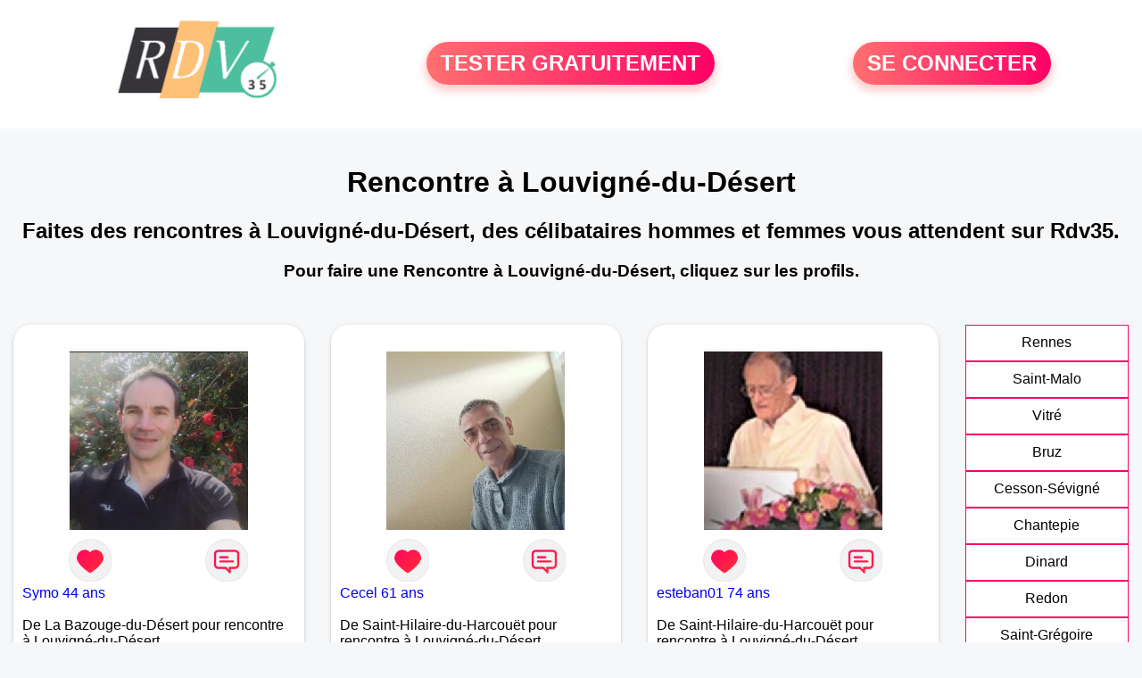

--- FILE ---
content_type: text/html; charset=UTF-8
request_url: https://www.rdv35.fr/rencontre-louvigne-du-desert.html
body_size: 6259
content:
<!-- corps-rdv-regional -->
<!DOCTYPE html>
<html lang="fr">
<head>
<title>Rencontre Louvigné-du-Désert - Rendez-vous à Louvigné-du-Désert entre célibataires seuls du 35</title>
<meta name="description" content="Rencontre à Louvigné-du-Désert pour connaître les célibataires souhaitant découvrir l'amour dans le 35."/>
<meta name="keywords" content="rencontre Louvigné-du-Désert, Louvigné-du-Désert rencontre, rencontres Louvigné-du-Désert, Louvigné-du-Désert rencontres"/>
<meta name="Identifier-URL" content="https://www.rdv35.fr"/>
<meta name="subject" content="Rencontre à Louvigné-du-Désert"/>
<meta name="Author" content="Rdv35"/>
<meta name="Creation_date" content="02/03/2010"/>
<meta property='og:title' content="Rencontre Louvigné-du-Désert - Rendez-vous à Louvigné-du-Désert entre célibataires seuls du 35">
<meta property='og:type' content='website' />
<meta property='og:url' content='https://www.rdv35.fr/rencontre-louvigne-du-desert.html'>
<meta property='og:description' content="Rencontre à Louvigné-du-Désert pour connaître les célibataires souhaitant découvrir l'amour dans le 35.">
<link rel="canonical" href="https://www.rdv35.fr/rencontre-louvigne-du-desert.html">
<link rel='icon' type='image/x-icon' href='./favicon-rdv.ico'>
<meta charset="UTF-8">
<meta name="viewport" content="width=device-width, initial-scale=1.0">
<meta http-equiv="X-UA-Compatible" content="ie=edge">
<META NAME="CLASSIFICATION" CONTENT="rencontre, celibataire, homme cherche femme, amour, amitie, couple, relation, ame soeur">
<meta name="theme-color" content="#f10d86"/>
<link rel='icon' type='image/x-icon' href='./favicon-rdv.ico' />
<link rel="stylesheet" type="text/css" media="screen" href="./assets/font/icons.css">
<link rel="stylesheet" type="text/css" media="screen" href="./assets/css/euroset-home.css">
<style>
.containerForm {
	background: url("./images/background/rdv35.fr.jpg")!important;
	background-position-x: center!important;
	background-repeat: no-repeat!important;
}
.p15 {
	padding: 15px;
}
.colLogo {
	width: 70%;
	text-align: center;
	background-color: rgba(255,255,255,.85);
	border-radius: 15px;
	margin-right:auto;
	margin-left:auto;
	max-width:400px;
}
.colLogo img {
	width: 70%;
}
.colAction {
	width:85%;
	margin-right:auto;
	margin-left:auto;
}
.formsAccueil {
	width: 100%;
	margin-top:65px;
	margin-bottom:30px;
}
.formsAccueilWrapper {
	max-width:400px;
	background-color: #000000a1;
	padding-top: 15px;
	padding-bottom: 15px;
	padding-right: 10px;
	padding-left: 10px;
	border-radius: 15px;
	margin-right:auto;
	margin-left:auto;
}
.btActionSp {
	width: 100%;
	background-image: linear-gradient(to right,#ff7070,#ff0065);
	color: #fff;
	border: 0!important;
	cursor: pointer;
	border-radius: 60px;
	font-weight: 700;
	font-size:1.5em;
	padding: .65rem 1rem;
	box-shadow: 0 5px 10px 2px rgba(255,112,112,.36)!important;
}
@media (max-width: 1154px) {
	.btActionSp {
		font-size:1.2em;
	}
}
@media (max-width: 992px) {
	.btActionSp {
		font-size:1.2em;
	}
}
@media (max-width: 800px) {
	.btActionSp {
		font-size:0.8em;
	}
}
@media (max-width: 768px) {
	.formsAccueilWrapper {
		width:90%;
	}
}
.arPagin .arWrapperString {
	width: 100%;
	height:auto;
	padding: 8px;
}
.colAction {
	margin-top:30px;
}
.logoSiteSpecial {
	text-align:center;
}
.logoSiteSpecial img {
	max-height:125px;
	max-width:100%;
}
body {
	margin-top:150px;
}
@media (max-width: 768px) {
	body {
		margin-top:300px;
	}
}
</style>
</head>
<body>
<div id="loading" class="loading">
	Loading&#8230;
</div>
<div class="container" style="background-color:#ffffff;display:block;position:fixed;z-index:1000;top:0;left:0;margin-top:0px;width:100%;margin-left: auto;margin-right: auto;max-width:100%">
	<div class="row" style="margin-bottom:15px;">
		<div class="l4 s12" style="align-self:center">
			<div class="logoSiteSpecial">
				<a href="./" alt="Site de rencontre gratuit Rdv35">
				<img src="./logo-header/www.rdv35.fr.png" title="Accueil" /></a>
			</div>
		</div>
		<div class="l4 s12" style="align-self:center; ">
			<div class="colAction">
				<div class="row">
					<div class="s12" style="text-align:center;margin-bottom:1em;">
						<div class="inscriptionBtWrapper"><a title="Inscription" href="./inscription" class="btActionSp btInscription" style="white-space: nowrap;">TESTER GRATUITEMENT</a></div>
					</div>
				</div>
			</div>
		</div>
		<div class="l4 s12" style="align-self:center; ">
			<div class="colAction">
				<div class="row">
					<div class="s12" style="text-align:center;margin-bottom:1em;">
						<div class="connexionBtWrapper"><a title="Connection" href="./seconnecter" class="btActionSp btConnexionSp" >SE CONNECTER</a></div>
					</div>
				</div>
			</div>
		</div>
	</div>
</div><div class="row" style="padding:15px;">
	<div class="s12 textCenter">
<h1>Rencontre à Louvigné-du-Désert</h1>
<h2>Faites des rencontres à Louvigné-du-Désert, des célibataires hommes et femmes vous attendent sur Rdv35. </h2>
<h3>Pour faire une Rencontre à Louvigné-du-Désert, cliquez sur les profils.</h3>	</div>
</div>
<style>
.arCardSP {
	height: 100%;
	border-radius: 20px;
}
.header {
	display: flex;
	justify-content: center;
}
.profil-image {
	width: 200px;
	height: 200px;
	margin-top: 30px;
	align-items: center;
}
</style>
<div class="row">
	<!-- BEGIN PROFIL -->
	<div class="s12 l10">
		<div class="row">
			<div class="l3 m4 s12">
				<div class="p15">
					<div class="arCardSP">
						<div class="header" style="cursor:pointer;" onclick="window.location.href='./rencontre-Symo-profil-1802286';">
							<img class="profil-image" src="./photos/180/22/1802286/1802286_300.jpg" alt="photo de profil">
						</div>
						<div class="body">
							<div class="title">
							<!-- BEGIN BUTTON -->
								<div class="row">
									<div class="s6" style="text-align:center">
										<div style="cursor: pointer;" onclick="homeSendCdr('Symo');">
											<img src="./assets/img/round-like.png" width="48" height="48" title="Envoyer un coup de coeur à Symo"
												alt="Envoyer un coup de coeur">
										</div>
									</div>
									<div class="s6" style="text-align:center">
										<div style="cursor: pointer;" onclick="homeSendMsg('Symo');">
											<img src="./assets/img/round-message.png" width="48" height="48" title="Envoyer un message Symo"
												alt="Envoyer un message">
										</div>
									</div>
								</div>
							<!-- END BUTTON -->
								<a href="./rencontre-Symo-profil-1802286" title="Voir le profil" >
									Symo 44 ans</a></div><br>
								<div class="text">
									De La Bazouge-du-Désert pour rencontre à Louvigné-du-Désert <br /><br />
La Bazouge-du-Désert à 4 km de Louvigné-du-Désert<br /><br />									<div style="margin-bottom:15px;">
Homme divorcé(e) de 44 ans recherche rencontre femme  amoureuse									</div>
Recherche une femme qui aime partager différentes sorties 								</div>
							</div>
							<div class="textCenter p15">
						</div>
					</div>
				</div>
			</div>
			<div class="l3 m4 s12">
				<div class="p15">
					<div class="arCardSP">
						<div class="header" style="cursor:pointer;" onclick="window.location.href='./rencontre-Cecel+-profil-1843873';">
							<img class="profil-image" src="./photos/184/38/1843873/1843873_300.jpg" alt="photo de profil">
						</div>
						<div class="body">
							<div class="title">
							<!-- BEGIN BUTTON -->
								<div class="row">
									<div class="s6" style="text-align:center">
										<div style="cursor: pointer;" onclick="homeSendCdr('Cecel ');">
											<img src="./assets/img/round-like.png" width="48" height="48" title="Envoyer un coup de coeur à Cecel "
												alt="Envoyer un coup de coeur">
										</div>
									</div>
									<div class="s6" style="text-align:center">
										<div style="cursor: pointer;" onclick="homeSendMsg('Cecel ');">
											<img src="./assets/img/round-message.png" width="48" height="48" title="Envoyer un message Cecel "
												alt="Envoyer un message">
										</div>
									</div>
								</div>
							<!-- END BUTTON -->
								<a href="./rencontre-Cecel+-profil-1843873" title="Voir le profil" >
									Cecel  61 ans</a></div><br>
								<div class="text">
									De Saint-Hilaire-du-Harcouët pour rencontre à Louvigné-du-Désert <br /><br />
Saint-Hilaire-du-Harcouët à 10 km de Louvigné-du-Désert<br /><br />									<div style="margin-bottom:15px;">
Homme divorcé(e) de 61 ans recherche rencontre femme  amoureuse									</div>
Bonjour je m'appelle Marcel une photo veux rien dire c'est le cœur qui parle et les sentiments j'ai un métier où je sais faire beaucoup de choses à la maison aussi bien en extérieur  un petit bonjour fait toujours plaisir bisous 								</div>
							</div>
							<div class="textCenter p15">
						</div>
					</div>
				</div>
			</div>
			<div class="l3 m4 s12">
				<div class="p15">
					<div class="arCardSP">
						<div class="header" style="cursor:pointer;" onclick="window.location.href='./rencontre-esteban01-profil-1839445';">
							<img class="profil-image" src="./photos/183/94/1839445/1839445_300.jpg" alt="photo de profil">
						</div>
						<div class="body">
							<div class="title">
							<!-- BEGIN BUTTON -->
								<div class="row">
									<div class="s6" style="text-align:center">
										<div style="cursor: pointer;" onclick="homeSendCdr('esteban01');">
											<img src="./assets/img/round-like.png" width="48" height="48" title="Envoyer un coup de coeur à esteban01"
												alt="Envoyer un coup de coeur">
										</div>
									</div>
									<div class="s6" style="text-align:center">
										<div style="cursor: pointer;" onclick="homeSendMsg('esteban01');">
											<img src="./assets/img/round-message.png" width="48" height="48" title="Envoyer un message esteban01"
												alt="Envoyer un message">
										</div>
									</div>
								</div>
							<!-- END BUTTON -->
								<a href="./rencontre-esteban01-profil-1839445" title="Voir le profil" >
									esteban01 74 ans</a></div><br>
								<div class="text">
									De Saint-Hilaire-du-Harcouët pour rencontre à Louvigné-du-Désert <br /><br />
Saint-Hilaire-du-Harcouët à 10 km de Louvigné-du-Désert<br /><br />									<div style="margin-bottom:15px;">
Homme divorcé(e) de 74 ans recherche rencontre femme  amicale									</div>
ingenieur retraité en activité réduite, divorse en cours, recherche complice sensuelle sans tabou								</div>
							</div>
							<div class="textCenter p15">
						</div>
					</div>
				</div>
			</div>
			<div class="l3 m4 s12">
				<div class="p15">
					<div class="arCardSP">
						<div class="header" style="cursor:pointer;" onclick="window.location.href='./rencontre-JOUJOU50-profil-1831308';">
							<img class="profil-image" src="./photos/183/13/1831308/1831308_300.jpg" alt="photo de profil">
						</div>
						<div class="body">
							<div class="title">
							<!-- BEGIN BUTTON -->
								<div class="row">
									<div class="s6" style="text-align:center">
										<div style="cursor: pointer;" onclick="homeSendCdr('JOUJOU50');">
											<img src="./assets/img/round-like.png" width="48" height="48" title="Envoyer un coup de coeur à JOUJOU50"
												alt="Envoyer un coup de coeur">
										</div>
									</div>
									<div class="s6" style="text-align:center">
										<div style="cursor: pointer;" onclick="homeSendMsg('JOUJOU50');">
											<img src="./assets/img/round-message.png" width="48" height="48" title="Envoyer un message JOUJOU50"
												alt="Envoyer un message">
										</div>
									</div>
								</div>
							<!-- END BUTTON -->
								<a href="./rencontre-JOUJOU50-profil-1831308" title="Voir le profil" >
									JOUJOU50 47 ans</a></div><br>
								<div class="text">
									De Saint-Hilaire-du-Harcouët pour rencontre à Louvigné-du-Désert <br /><br />
Saint-Hilaire-du-Harcouët à 10 km de Louvigné-du-Désert<br /><br />									<div style="margin-bottom:15px;">
Homme célibataire de 47 ans recherche rencontre femme  amoureuse									</div>
je suis simple honnete doux calme et tres serieux  j aime la nature la mer les balades et aussi les découvertes 								</div>
							</div>
							<div class="textCenter p15">
						</div>
					</div>
				</div>
			</div>
			<div class="l3 m4 s12">
				<div class="p15">
					<div class="arCardSP">
						<div class="header" style="cursor:pointer;" onclick="window.location.href='./rencontre-manjulie-profil-77157';">
							<img class="profil-image" src="./photos/07/71/77157/77157_300.jpg" alt="photo de profil">
						</div>
						<div class="body">
							<div class="title">
							<!-- BEGIN BUTTON -->
								<div class="row">
									<div class="s6" style="text-align:center">
										<div style="cursor: pointer;" onclick="homeSendCdr('manjulie');">
											<img src="./assets/img/round-like.png" width="48" height="48" title="Envoyer un coup de coeur à manjulie"
												alt="Envoyer un coup de coeur">
										</div>
									</div>
									<div class="s6" style="text-align:center">
										<div style="cursor: pointer;" onclick="homeSendMsg('manjulie');">
											<img src="./assets/img/round-message.png" width="48" height="48" title="Envoyer un message manjulie"
												alt="Envoyer un message">
										</div>
									</div>
								</div>
							<!-- END BUTTON -->
								<a href="./rencontre-manjulie-profil-77157" title="Voir le profil" >
									manjulie 34 ans</a></div><br>
								<div class="text">
									De Le Châtellier pour rencontre à Louvigné-du-Désert <br /><br />
Le Châtellier à 12 km de Louvigné-du-Désert<br /><br />									<div style="margin-bottom:15px;">
Femme célibataire de 34 ans recherche rencontre homme  amoureuse									</div>
Cherche à faire connaissance dans un premier temps, puis à voir selon affinité. Je fonctionne au feeling ! 								</div>
							</div>
							<div class="textCenter p15">
						</div>
					</div>
				</div>
			</div>
			<div class="l3 m4 s12">
				<div class="p15">
					<div class="arCardSP">
						<div class="header" style="cursor:pointer;" onclick="window.location.href='./rencontre-Tortue-profil-1829907';">
							<img class="profil-image" src="./photos/182/99/1829907/1829907_300.jpg" alt="photo de profil">
						</div>
						<div class="body">
							<div class="title">
							<!-- BEGIN BUTTON -->
								<div class="row">
									<div class="s6" style="text-align:center">
										<div style="cursor: pointer;" onclick="homeSendCdr('Tortue');">
											<img src="./assets/img/round-like.png" width="48" height="48" title="Envoyer un coup de coeur à Tortue"
												alt="Envoyer un coup de coeur">
										</div>
									</div>
									<div class="s6" style="text-align:center">
										<div style="cursor: pointer;" onclick="homeSendMsg('Tortue');">
											<img src="./assets/img/round-message.png" width="48" height="48" title="Envoyer un message Tortue"
												alt="Envoyer un message">
										</div>
									</div>
								</div>
							<!-- END BUTTON -->
								<a href="./rencontre-Tortue-profil-1829907" title="Voir le profil" >
									Tortue 52 ans</a></div><br>
								<div class="text">
									De Le Châtellier pour rencontre à Louvigné-du-Désert <br /><br />
Le Châtellier à 12 km de Louvigné-du-Désert<br /><br />Fougère 								</div>
							</div>
							<div class="textCenter p15">
						</div>
					</div>
				</div>
			</div>
			<div class="l3 m4 s12">
				<div class="p15">
					<div class="arCardSP">
						<div class="header" style="cursor:pointer;" onclick="window.location.href='./rencontre-Chrichri50-profil-1806740';">
							<img class="profil-image" src="./photos/180/67/1806740/1806740_300.jpg" alt="photo de profil">
						</div>
						<div class="body">
							<div class="title">
							<!-- BEGIN BUTTON -->
								<div class="row">
									<div class="s6" style="text-align:center">
										<div style="cursor: pointer;" onclick="homeSendCdr('Chrichri50');">
											<img src="./assets/img/round-like.png" width="48" height="48" title="Envoyer un coup de coeur à Chrichri50"
												alt="Envoyer un coup de coeur">
										</div>
									</div>
									<div class="s6" style="text-align:center">
										<div style="cursor: pointer;" onclick="homeSendMsg('Chrichri50');">
											<img src="./assets/img/round-message.png" width="48" height="48" title="Envoyer un message Chrichri50"
												alt="Envoyer un message">
										</div>
									</div>
								</div>
							<!-- END BUTTON -->
								<a href="./rencontre-Chrichri50-profil-1806740" title="Voir le profil" >
									Chrichri50 44 ans</a></div><br>
								<div class="text">
									De Buais pour rencontre à Louvigné-du-Désert <br /><br />
Buais à 12 km de Louvigné-du-Désert<br /><br />Je recherche une femme plus âgée que moi								</div>
							</div>
							<div class="textCenter p15">
						</div>
					</div>
				</div>
			</div>
			<div class="l3 m4 s12">
				<div class="p15">
					<div class="arCardSP">
						<div class="header" style="cursor:pointer;" onclick="window.location.href='./rencontre-Rom+55-profil-1802965';">
							<img class="profil-image" src="./photos/180/29/1802965/1802965_300.jpg" alt="photo de profil">
						</div>
						<div class="body">
							<div class="title">
							<!-- BEGIN BUTTON -->
								<div class="row">
									<div class="s6" style="text-align:center">
										<div style="cursor: pointer;" onclick="homeSendCdr('Rom 55');">
											<img src="./assets/img/round-like.png" width="48" height="48" title="Envoyer un coup de coeur à Rom 55"
												alt="Envoyer un coup de coeur">
										</div>
									</div>
									<div class="s6" style="text-align:center">
										<div style="cursor: pointer;" onclick="homeSendMsg('Rom 55');">
											<img src="./assets/img/round-message.png" width="48" height="48" title="Envoyer un message Rom 55"
												alt="Envoyer un message">
										</div>
									</div>
								</div>
							<!-- END BUTTON -->
								<a href="./rencontre-Rom+55-profil-1802965" title="Voir le profil" >
									Rom 55 27 ans</a></div><br>
								<div class="text">
									De Martigny pour rencontre à Louvigné-du-Désert <br /><br />
Martigny à 14 km de Louvigné-du-Désert<br /><br />Je suis calme gentil 								</div>
							</div>
							<div class="textCenter p15">
						</div>
					</div>
				</div>
			</div>
			<div class="l3 m4 s12">
				<div class="p15">
					<div class="arCardSP">
						<div class="header" style="cursor:pointer;" onclick="window.location.href='./rencontre-nykie-profil-90701';">
							<img class="profil-image" src="./photos/09/07/90701/90701_300.jpg" alt="photo de profil">
						</div>
						<div class="body">
							<div class="title">
							<!-- BEGIN BUTTON -->
								<div class="row">
									<div class="s6" style="text-align:center">
										<div style="cursor: pointer;" onclick="homeSendCdr('nykie');">
											<img src="./assets/img/round-like.png" width="48" height="48" title="Envoyer un coup de coeur à nykie"
												alt="Envoyer un coup de coeur">
										</div>
									</div>
									<div class="s6" style="text-align:center">
										<div style="cursor: pointer;" onclick="homeSendMsg('nykie');">
											<img src="./assets/img/round-message.png" width="48" height="48" title="Envoyer un message nykie"
												alt="Envoyer un message">
										</div>
									</div>
								</div>
							<!-- END BUTTON -->
								<a href="./rencontre-nykie-profil-90701" title="Voir le profil" >
									nykie 37 ans</a></div><br>
								<div class="text">
									De Fougères pour rencontre à Louvigné-du-Désert <br /><br />
Fougères à 15 km de Louvigné-du-Désert<br /><br />									<div style="margin-bottom:15px;">
Femme célibataire de 37 ans recherche rencontre homme  amoureuse									</div>
Je suis une femme sympa qui recherche une personne sympa pour partager de bons moments en toute simplicité.								</div>
							</div>
							<div class="textCenter p15">
						</div>
					</div>
				</div>
			</div>
			<div class="l3 m4 s12">
				<div class="p15">
					<div class="arCardSP">
						<div class="header" style="cursor:pointer;" onclick="window.location.href='./rencontre-Spike+-profil-1844948';">
							<img class="profil-image" src="./photos/184/49/1844948/1844948_300.jpg" alt="photo de profil">
						</div>
						<div class="body">
							<div class="title">
							<!-- BEGIN BUTTON -->
								<div class="row">
									<div class="s6" style="text-align:center">
										<div style="cursor: pointer;" onclick="homeSendCdr('Spike ');">
											<img src="./assets/img/round-like.png" width="48" height="48" title="Envoyer un coup de coeur à Spike "
												alt="Envoyer un coup de coeur">
										</div>
									</div>
									<div class="s6" style="text-align:center">
										<div style="cursor: pointer;" onclick="homeSendMsg('Spike ');">
											<img src="./assets/img/round-message.png" width="48" height="48" title="Envoyer un message Spike "
												alt="Envoyer un message">
										</div>
									</div>
								</div>
							<!-- END BUTTON -->
								<a href="./rencontre-Spike+-profil-1844948" title="Voir le profil" >
									Spike  21 ans</a></div><br>
								<div class="text">
									De Fougères pour rencontre à Louvigné-du-Désert <br /><br />
Fougères à 15 km de Louvigné-du-Désert<br /><br />Salut moi c'est Ethan je cherche des femmes mûres pour une belle relation qui dure dans le temps								</div>
							</div>
							<div class="textCenter p15">
						</div>
					</div>
				</div>
			</div>
			<div class="l3 m4 s12">
				<div class="p15">
					<div class="arCardSP">
						<div class="header" style="cursor:pointer;" onclick="window.location.href='./rencontre-pat+35-profil-476792';">
							<img class="profil-image" src="./photos/47/67/476792/476792_300.jpg" alt="photo de profil">
						</div>
						<div class="body">
							<div class="title">
							<!-- BEGIN BUTTON -->
								<div class="row">
									<div class="s6" style="text-align:center">
										<div style="cursor: pointer;" onclick="homeSendCdr('pat 35');">
											<img src="./assets/img/round-like.png" width="48" height="48" title="Envoyer un coup de coeur à pat 35"
												alt="Envoyer un coup de coeur">
										</div>
									</div>
									<div class="s6" style="text-align:center">
										<div style="cursor: pointer;" onclick="homeSendMsg('pat 35');">
											<img src="./assets/img/round-message.png" width="48" height="48" title="Envoyer un message pat 35"
												alt="Envoyer un message">
										</div>
									</div>
								</div>
							<!-- END BUTTON -->
								<a href="./rencontre-pat+35-profil-476792" title="Voir le profil" >
									pat 35 59 ans</a></div><br>
								<div class="text">
									De Fougères pour rencontre à Louvigné-du-Désert <br /><br />
Fougères à 15 km de Louvigné-du-Désert<br /><br />									<div style="margin-bottom:15px;">
Homme divorcé(e) de 59 ans recherche rencontre femme  amoureuse									</div>
Pas facile de parler de soi, on apprécie mon humour et ma joie de vivre, mais aussi mon franc parler, ma franchise. Je crois encore au grand amour et je suis ici pour le prouver. 								</div>
							</div>
							<div class="textCenter p15">
						</div>
					</div>
				</div>
			</div>
			<div class="l3 m4 s12">
				<div class="p15">
					<div class="arCardSP">
						<div class="header" style="cursor:pointer;" onclick="window.location.href='./rencontre-graffitie-profil-76763';">
							<img class="profil-image" src="./photos/07/67/76763/76763_300.jpg" alt="photo de profil">
						</div>
						<div class="body">
							<div class="title">
							<!-- BEGIN BUTTON -->
								<div class="row">
									<div class="s6" style="text-align:center">
										<div style="cursor: pointer;" onclick="homeSendCdr('graffitie');">
											<img src="./assets/img/round-like.png" width="48" height="48" title="Envoyer un coup de coeur à graffitie"
												alt="Envoyer un coup de coeur">
										</div>
									</div>
									<div class="s6" style="text-align:center">
										<div style="cursor: pointer;" onclick="homeSendMsg('graffitie');">
											<img src="./assets/img/round-message.png" width="48" height="48" title="Envoyer un message graffitie"
												alt="Envoyer un message">
										</div>
									</div>
								</div>
							<!-- END BUTTON -->
								<a href="./rencontre-graffitie-profil-76763" title="Voir le profil" >
									graffitie 33 ans</a></div><br>
								<div class="text">
									De Fougères pour rencontre à Louvigné-du-Désert <br /><br />
Fougères à 15 km de Louvigné-du-Désert<br /><br />									<div style="margin-bottom:15px;">
Femme célibataire de 33 ans recherche rencontre homme  amoureuse									</div>
Agréable, pleine de vie, je recherche un jeune homme intelligent, honnête et sincère.								</div>
							</div>
							<div class="textCenter p15">
						</div>
					</div>
				</div>
			</div>
			<div class="l3 m4 s12">
				<div class="p15">
					<div class="arCardSP">
						<div class="header" style="cursor:pointer;" onclick="window.location.href='./rencontre-Steven+R-profil-1839839';">
							<img class="profil-image" src="./photos/183/98/1839839/1839839_300.jpg" alt="photo de profil">
						</div>
						<div class="body">
							<div class="title">
							<!-- BEGIN BUTTON -->
								<div class="row">
									<div class="s6" style="text-align:center">
										<div style="cursor: pointer;" onclick="homeSendCdr('Steven R');">
											<img src="./assets/img/round-like.png" width="48" height="48" title="Envoyer un coup de coeur à Steven R"
												alt="Envoyer un coup de coeur">
										</div>
									</div>
									<div class="s6" style="text-align:center">
										<div style="cursor: pointer;" onclick="homeSendMsg('Steven R');">
											<img src="./assets/img/round-message.png" width="48" height="48" title="Envoyer un message Steven R"
												alt="Envoyer un message">
										</div>
									</div>
								</div>
							<!-- END BUTTON -->
								<a href="./rencontre-Steven+R-profil-1839839" title="Voir le profil" >
									Steven R 29 ans</a></div><br>
								<div class="text">
									De Fougères pour rencontre à Louvigné-du-Désert <br /><br />
Fougères à 15 km de Louvigné-du-Désert<br /><br />									<div style="margin-bottom:15px;">
Homme célibataire de 29 ans recherche rencontre femme  amoureuse									</div>
Bonjour, ici pour faire des rencontres et pourquoi pas trouver l'amour								</div>
							</div>
							<div class="textCenter p15">
						</div>
					</div>
				</div>
			</div>
			<div class="l3 m4 s12">
				<div class="p15">
					<div class="arCardSP">
						<div class="header" style="cursor:pointer;" onclick="window.location.href='./rencontre-Ducatmen-profil-1834846';">
							<img class="profil-image" src="./photos/183/48/1834846/1834846_300.jpg" alt="photo de profil">
						</div>
						<div class="body">
							<div class="title">
							<!-- BEGIN BUTTON -->
								<div class="row">
									<div class="s6" style="text-align:center">
										<div style="cursor: pointer;" onclick="homeSendCdr('Ducatmen');">
											<img src="./assets/img/round-like.png" width="48" height="48" title="Envoyer un coup de coeur à Ducatmen"
												alt="Envoyer un coup de coeur">
										</div>
									</div>
									<div class="s6" style="text-align:center">
										<div style="cursor: pointer;" onclick="homeSendMsg('Ducatmen');">
											<img src="./assets/img/round-message.png" width="48" height="48" title="Envoyer un message Ducatmen"
												alt="Envoyer un message">
										</div>
									</div>
								</div>
							<!-- END BUTTON -->
								<a href="./rencontre-Ducatmen-profil-1834846" title="Voir le profil" >
									Ducatmen 55 ans</a></div><br>
								<div class="text">
									De Fougères pour rencontre à Louvigné-du-Désert <br /><br />
Fougères à 15 km de Louvigné-du-Désert<br /><br />									<div style="margin-bottom:15px;">
Homme divorcé(e) de 55 ans recherche rencontre femme  amoureuse									</div>
Bjr. Divorcé, sans enfant. Je recherche ma moitié, femme agréable avec qui nous faisons qu’un. Sportif à tout niveau, je serais être l’homme idéal que vous recherchez. 								</div>
							</div>
							<div class="textCenter p15">
						</div>
					</div>
				</div>
			</div>
			<div class="l3 m4 s12">
				<div class="p15">
					<div class="arCardSP">
						<div class="header" style="cursor:pointer;" onclick="window.location.href='./rencontre-hailene-profil-76242';">
							<img class="profil-image" src="./photos/07/62/76242/76242_300.jpg" alt="photo de profil">
						</div>
						<div class="body">
							<div class="title">
							<!-- BEGIN BUTTON -->
								<div class="row">
									<div class="s6" style="text-align:center">
										<div style="cursor: pointer;" onclick="homeSendCdr('hailene');">
											<img src="./assets/img/round-like.png" width="48" height="48" title="Envoyer un coup de coeur à hailene"
												alt="Envoyer un coup de coeur">
										</div>
									</div>
									<div class="s6" style="text-align:center">
										<div style="cursor: pointer;" onclick="homeSendMsg('hailene');">
											<img src="./assets/img/round-message.png" width="48" height="48" title="Envoyer un message hailene"
												alt="Envoyer un message">
										</div>
									</div>
								</div>
							<!-- END BUTTON -->
								<a href="./rencontre-hailene-profil-76242" title="Voir le profil" >
									hailene 45 ans</a></div><br>
								<div class="text">
									De Fougères pour rencontre à Louvigné-du-Désert <br /><br />
Fougères à 15 km de Louvigné-du-Désert<br /><br />									<div style="margin-bottom:15px;">
Femme divorcé(e) de 45 ans recherche rencontre homme  amoureuse									</div>
Je cherche une relation sérieuse et stable avec un homme. J'attends qu'il soit ambitieux, tendre, drôle et attentionné.								</div>
							</div>
							<div class="textCenter p15">
						</div>
					</div>
				</div>
			</div>
			<div class="l3 m4 s12">
				<div class="p15">
					<div class="arCardSP">
						<div class="header" style="cursor:pointer;" onclick="window.location.href='./rencontre-valoudu35-profil-84652';">
							<img class="profil-image" src="./photos/08/46/84652/84652_300.jpg" alt="photo de profil">
						</div>
						<div class="body">
							<div class="title">
							<!-- BEGIN BUTTON -->
								<div class="row">
									<div class="s6" style="text-align:center">
										<div style="cursor: pointer;" onclick="homeSendCdr('valoudu35');">
											<img src="./assets/img/round-like.png" width="48" height="48" title="Envoyer un coup de coeur à valoudu35"
												alt="Envoyer un coup de coeur">
										</div>
									</div>
									<div class="s6" style="text-align:center">
										<div style="cursor: pointer;" onclick="homeSendMsg('valoudu35');">
											<img src="./assets/img/round-message.png" width="48" height="48" title="Envoyer un message valoudu35"
												alt="Envoyer un message">
										</div>
									</div>
								</div>
							<!-- END BUTTON -->
								<a href="./rencontre-valoudu35-profil-84652" title="Voir le profil" >
									valoudu35 49 ans</a></div><br>
								<div class="text">
									De Fougères pour rencontre à Louvigné-du-Désert <br /><br />
Fougères à 15 km de Louvigné-du-Désert<br /><br />									<div style="margin-bottom:15px;">
Femme divorcé(e) de 49 ans recherche rencontre homme  amoureuse									</div>
Je suis d'une nature généreuse, spontanée, dynamique, positive, simple, avec ce petit côté romantique qui ne me quitte pas !								</div>
							</div>
							<div class="textCenter p15">
						</div>
					</div>
				</div>
			</div>
		</div>
		<!-- BEGIN PAGIN -->
		<div class="row textCenter">
			<ul class="arPagin">
<li class='arWrapperNumber active'><a href='rencontre-louvigne-du-desert.html' title='Page 1'>1</a></li>
<li class='arWrapperNumber '><a href='rencontre-louvigne-du-desert.html?p=1' title='Page 2'>2</a></li>
<li class='arWrapperNumber '><a href='rencontre-louvigne-du-desert.html?p=2' title='Page 3'>3</a></li>
<li class='arWrapperNumber '><a href='rencontre-louvigne-du-desert.html?p=3' title='Page 4'>4</a></li>
			</ul>
		</div>
		<!-- END PAGIN -->
<!-- /home/dialfr/web/tag-adsense.php -->
	</div>
	<!-- END PROFIL -->
	<!-- BEGIN MENU VILLE -->
	<div class="s12 l2">
		<div class="arPagin p15">
<div class='arWrapperString' style='height:41px;'><div class='arNumber'><a href='./rencontre-rennes.html'  title='Rencontres Rennes'>Rennes</a></div></div>
<div class='arWrapperString' style='height:41px;'><div class='arNumber'><a href='./rencontre-saint-malo.html'  title='Rencontres Saint-Malo'>Saint-Malo</a></div></div>
<div class='arWrapperString' style='height:41px;'><div class='arNumber'><a href='./rencontre-vitre.html'  title='Rencontres Vitré'>Vitré</a></div></div>
<div class='arWrapperString' style='height:41px;'><div class='arNumber'><a href='./rencontre-bruz.html'  title='Rencontres Bruz'>Bruz</a></div></div>
<div class='arWrapperString' style='height:41px;'><div class='arNumber'><a href='./rencontre-cesson-sevigne.html'  title='Rencontres Cesson-Sévigné'>Cesson-Sévigné</a></div></div>
<div class='arWrapperString' style='height:41px;'><div class='arNumber'><a href='./rencontre-chantepie.html'  title='Rencontres Chantepie'>Chantepie</a></div></div>
<div class='arWrapperString' style='height:41px;'><div class='arNumber'><a href='./rencontre-dinard.html'  title='Rencontres Dinard'>Dinard</a></div></div>
<div class='arWrapperString' style='height:41px;'><div class='arNumber'><a href='./rencontre-redon.html'  title='Rencontres Redon'>Redon</a></div></div>
<div class='arWrapperString' style='height:41px;'><div class='arNumber'><a href='./rencontre-saint-gregoire.html'  title='Rencontres Saint-Grégoire'>Saint-Grégoire</a></div></div>
<div class='arWrapperString' style='height:41px;'><div class='arNumber'><a href='./rencontre-janze.html'  title='Rencontres Janzé'>Janzé</a></div></div>
<div class='arWrapperString' style='height:41px;'><div class='arNumber'><a href='./rencontre-bain-de-bretagne.html'  title='Rencontres Bain-de-Bretagne'>Bain-de-Bretagne</a></div></div>
<div class='arWrapperString' style='height:41px;'><div class='arNumber'><a href='./rencontre-liffre.html'  title='Rencontres Liffré'>Liffré</a></div></div>
<div class='arWrapperString' style='height:41px;'><div class='arNumber'><a href='./rencontre-dol-de-bretagne.html'  title='Rencontres Dol-de-Bretagne'>Dol-de-Bretagne</a></div></div>
<div class='arWrapperString' style='height:41px;'><div class='arNumber'><a href='./rencontre-breal-sous-montfort.html'  title='Rencontres Bréal-sous-Montfort'>Bréal-sous-Montfort</a></div></div>
<div class='arWrapperString' style='height:41px;'><div class='arNumber'><a href='./rencontre-geveze.html'  title='Rencontres Gévezé'>Gévezé</a></div></div>
<div class='arWrapperString' style='height:41px;'><div class='arNumber'><a href='./rencontre-argentre-du-plessis.html'  title='Rencontres Argentré-du-Plessis'>Argentré-du-Plessis</a></div></div>
<div class='arWrapperString' style='height:41px;'><div class='arNumber'><a href='./rencontre-la-bouexiere.html'  title='Rencontres La Bouëxière'>La Bouëxière</a></div></div>
<div class='arWrapperString' style='height:41px;'><div class='arNumber'><a href='./rencontre-retiers.html'  title='Rencontres Retiers'>Retiers</a></div></div>
<div class='arWrapperString' style='height:41px;'><div class='arNumber'><a href='./rencontre-saint-meloir-des-ondes.html'  title='Rencontres Saint-Méloir-des-Ondes'>Saint-Méloir-des-Ondes</a></div></div>
<div class='arWrapperString' style='height:41px;'><div class='arNumber'><a href='./rencontre-sens-de-bretagne.html'  title='Rencontres Sens-de-Bretagne'>Sens-de-Bretagne</a></div></div>
<div class='arWrapperString' style='height:41px;'><div class='arNumber'><a href='./rencontre-etrelles.html'  title='Rencontres Etrelles'>Etrelles</a></div></div>
<div class='arWrapperString' style='height:41px;'><div class='arNumber'><a href='./rencontre-la-fresnais.html'  title='Rencontres La Fresnais'>La Fresnais</a></div></div>
<div class='arWrapperString' style='height:41px;'><div class='arNumber'><a href='./rencontre-chevaigne.html'  title='Rencontres Chevaigné'>Chevaigné</a></div></div>
<div class='arWrapperString' style='height:41px;'><div class='arNumber'><a href='./rencontre-gael.html'  title='Rencontres Gaël'>Gaël</a></div></div>
<div class='arWrapperString' style='height:41px;'><div class='arNumber'><a href='./rencontre-mezieres-sur-couesnon.html'  title='Rencontres Mézières-sur-Couesnon'>Mézières-sur-Couesnon</a></div></div>
<div class='arWrapperString' style='height:41px;'><div class='arNumber'><a href='./rencontre-dourdain.html'  title='Rencontres Dourdain'>Dourdain</a></div></div>
<div class='arWrapperString' style='height:41px;'><div class='arNumber'><a href='./rencontre-muel.html'  title='Rencontres Muel'>Muel</a></div></div>
<div class='arWrapperString' style='height:41px;'><div class='arNumber'><a href='./rencontre-availles-sur-seiche.html'  title='Rencontres Availles-sur-Seiche'>Availles-sur-Seiche</a></div></div>
<div class='arWrapperString' style='height:41px;'><div class='arNumber'><a href='./rencontre-aubigne.html'  title='Rencontres Aubigné'>Aubigné</a></div></div>
		</div>
	</div>
	<!-- END MENU VILLE -->
</div>
<div class="footerSite">
	<div><a href="./faq" rel="nofollow">FAQ</a></div>
	<div><a href="./cgu" rel="nofollow">CGU</a></div>
	<div><a href="./plan-du-site">PLAN DU SITE</a></div>
	<div><a href="./contact.php" rel="nofollow">CONTACT</a></div>
</div>
<div class="arModal arHide" id="myModal">
	<div class="wrapperModal">
		<div class="modal-header titre"></div>
		<div class="modal-body texte"></div>
		<div class="modal-footer">
			<a href="javascript:void(0);" class="arBtn btOK gradientMauve btCANCEL">Fermer</a>
		</div>
	</div>
</div>
<div class="arModal arHide" id="myModalClose">
	<div class="wrapperModal">
		<div class="modal-header titre"></div>
		<div class="modal-body texte"></div>
		<div class="modal-footer">
			<a href="javascript:void(0);" class="arBtn btOK gradientMauve">Tester gratuitement</a>
			<a href="javascript:void(0);" class="arBtn gradientOrangeRose btCANCEL">Fermer</a>
		</div>
	</div>
</div>
</body>
</html>
<script>
var typePage = 'SP';
</script>
<script src="./assets/js/euroset-home.js?v=20250329"></script>
<script>
document.addEventListener("DOMContentLoaded", function() {
	document.addEventListener("contextmenu", function(e){
	e.preventDefault();
	}, false);
	handleIconViewPassword();
});
</script>
<!-- /home/dialfr/web/tag-analytics.php -->
<script>
collection = document.getElementsByTagName("script");
found = false;
for (let i = 0; i < collection.length; i++) {
	if ( (collection[i].src.search("google-analytics") >= 0) || (collection[i].src.search("googletagmanager") >= 0) ) {
		found = true;
		break;
	}
}
if (!found) {
	(function(i,s,o,g,r,a,m){
		i['GoogleAnalyticsObject'] = r;
		i[r] = i[r] || function() {
			(i[r].q = i[r].q || []).push(arguments)
		};
		i[r].l = 1 * new Date();
		a = s.createElement(o);
		m = s.getElementsByTagName(o)[0];
		a.async = 1;
		a.src = g;
		m.parentNode.insertBefore(a,m);
	})(window, document, 'script', 'https://www.googletagmanager.com/gtag/js?id=G-S396MQHCTV', 'ga');
	window.dataLayer = window.dataLayer || [];
	function gtag(){
		dataLayer.push(arguments);
	}
	gtag('js', new Date());
	gtag('config', 'G-S396MQHCTV');
}
</script>
<script type="text/javascript">
var sc_project = 12931178;
var sc_invisible = 1;
var sc_security = "92e957ae";
</script>
<script type="text/javascript" src="https://www.statcounter.com/counter/counter.js" async></script>
<!--
<noscript><div class="statcounter"><a title="Web Analytics Made Easy -
Statcounter" href="https://statcounter.com/" target="_blank"><img
class="statcounter" src="https://c.statcounter.com/12931178/0/92e957ae/1/"
alt="Web Analytics Made Easy - Statcounter"
referrerPolicy="no-referrer-when-downgrade"></a></div></noscript>
-->
